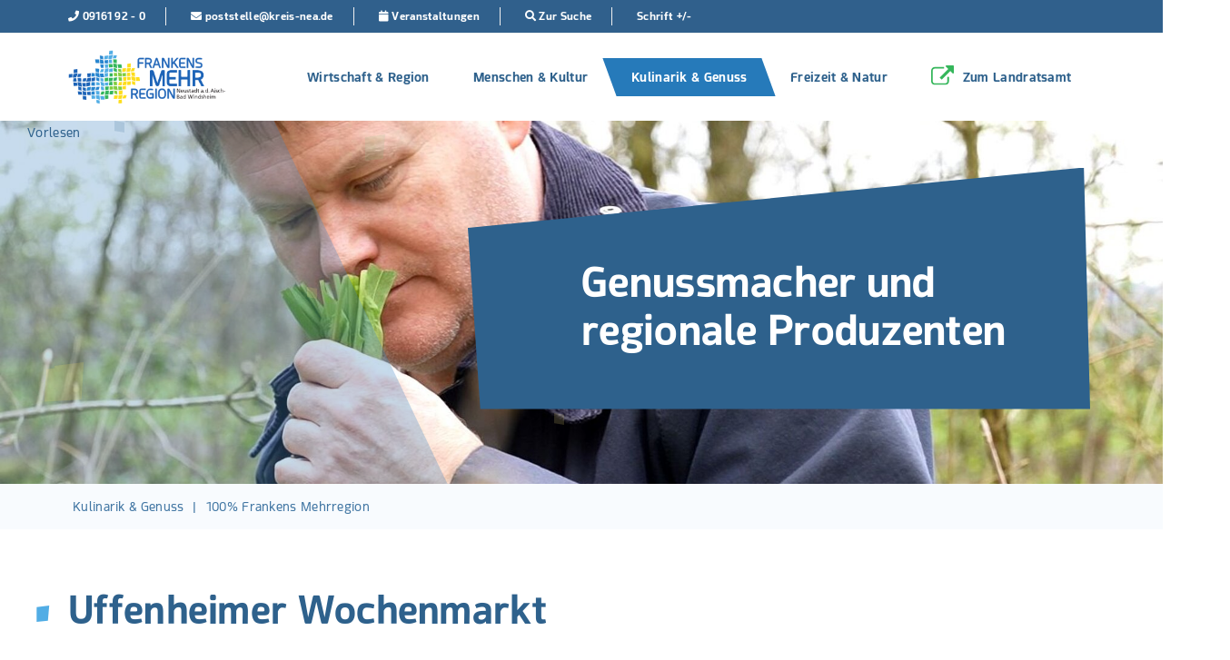

--- FILE ---
content_type: text/html; charset=utf-8
request_url: https://www.frankens-mehrregion.de/kulinarik-genuss/lust-auf-regionales/direktvermarkter/uffenheimer-wochenmarkt
body_size: 9477
content:
<!DOCTYPE html>
<html lang="de">
<head>

<meta charset="utf-8">
<!-- 
	Decide - Designing digital value | 91438 Bad Windsheim | decide.de

	This website is powered by TYPO3 - inspiring people to share!
	TYPO3 is a free open source Content Management Framework initially created by Kasper Skaarhoj and licensed under GNU/GPL.
	TYPO3 is copyright 1998-2026 of Kasper Skaarhoj. Extensions are copyright of their respective owners.
	Information and contribution at https://typo3.org/
-->


<link rel="icon" href="/typo3conf/ext/bootstrap_mehrregion/Resources/Public/Icons/favicon/favicon.ico" type="image/vnd.microsoft.icon">
<title>Genussmacher und regionale Produzenten  | Frankens Mehrregion</title>
<meta http-equiv="x-ua-compatible" content="IE=edge">
<meta name="generator" content="TYPO3 CMS">
<meta name="viewport" content="width=device-width, initial-scale=1, minimum-scale=1">
<meta name="robots" content="index,follow">
<meta property="og:type" content="website">
<meta property="og:site_name" content="Frankens Mehrregion">
<meta name="twitter:card" content="summary">
<meta name="apple-mobile-web-app-capable" content="no">
<meta name="google" content="notranslate">

<link rel="stylesheet" href="/typo3temp/assets/compressed/merged-95622f0a7a2398e09c5d76c8b327f410-5b7103d5c5109babbbae664e471d1768.css?1725602919" media="all">
<link rel="stylesheet" href="/typo3temp/assets/compressed/merged-79f90db3787d79262b78292729caff81-3e94cfb9c6bb418c88ec6fd0fbef1de1.css?1766470256" media="all">


<script src="/typo3temp/assets/compressed/merged-856a6d74ba2b4dd5b691323d3adf55c4-5d28ea93eb5be9ed8d8b18c4ed6c31ed.js?1725602919"></script>
<script src="/typo3temp/assets/compressed/merged-82e11d6aa1b6a94f51e43ec97b01a464-1f055ad8e6e7047e82787fa4bdf76c30.js?1751494312"></script>
<script src="//cdn1.readspeaker.com/script/11518/webReader/webReader.js?pids=wr&amp;readid=read-content"></script>
<script>
/*<![CDATA[*/
/*TS_inlineJS*/



/*]]>*/
</script>

<link rel="stylesheet" class="cmplazyload" data-cmp-vendor="c42550" data-cmp-href="https://api.service-digitale-verwaltung.de/embed/themes/tf-blue.css">
            <script class="cmplazyload" data-cmp-vendor="c42550" data-cmp-src="https://api.service-digitale-verwaltung.de/embed/polyfill/polyfill.js"></script>
<link rel="canonical" href="https://www.frankens-mehrregion.de/kulinarik-genuss/lust-auf-regionales/direktvermarkter/uffenheimer-wochenmarkt"/>
</head>
<body id="p382" class="page-382 pagelevel-3 language-0 backendlayout-2_columns_50_50 layout-default">
<script>if(!"gdprAppliesGlobally" in window){window.gdprAppliesGlobally=true}if(!("cmp_id" in window)||window.cmp_id<1){window.cmp_id=0}if(!("cmp_cdid" in window)){window.cmp_cdid="99e402a49ee6"}if(!("cmp_params" in window)){window.cmp_params=""}if(!("cmp_host" in window)){window.cmp_host="a.delivery.consentmanager.net"}if(!("cmp_cdn" in window)){window.cmp_cdn="cdn.consentmanager.net"}if(!("cmp_proto" in window)){window.cmp_proto="https:"}if(!("cmp_codesrc" in window)){window.cmp_codesrc="1"}window.cmp_getsupportedLangs=function(){var b=["DE","EN","FR","IT","NO","DA","FI","ES","PT","RO","BG","ET","EL","GA","HR","LV","LT","MT","NL","PL","SV","SK","SL","CS","HU","RU","SR","ZH","TR","UK","AR","BS"];if("cmp_customlanguages" in window){for(var a=0;a<window.cmp_customlanguages.length;a++){b.push(window.cmp_customlanguages[a].l.toUpperCase())}}return b};window.cmp_getRTLLangs=function(){var a=["AR"];if("cmp_customlanguages" in window){for(var b=0;b<window.cmp_customlanguages.length;b++){if("r" in window.cmp_customlanguages[b]&&window.cmp_customlanguages[b].r){a.push(window.cmp_customlanguages[b].l)}}}return a};window.cmp_getlang=function(j){if(typeof(j)!="boolean"){j=true}if(j&&typeof(cmp_getlang.usedlang)=="string"&&cmp_getlang.usedlang!==""){return cmp_getlang.usedlang}var g=window.cmp_getsupportedLangs();var c=[];var f=location.hash;var e=location.search;var a="languages" in navigator?navigator.languages:[];if(f.indexOf("cmplang=")!=-1){c.push(f.substr(f.indexOf("cmplang=")+8,2).toUpperCase())}else{if(e.indexOf("cmplang=")!=-1){c.push(e.substr(e.indexOf("cmplang=")+8,2).toUpperCase())}else{if("cmp_setlang" in window&&window.cmp_setlang!=""){c.push(window.cmp_setlang.toUpperCase())}else{if(a.length>0){for(var d=0;d<a.length;d++){c.push(a[d])}}}}}if("language" in navigator){c.push(navigator.language)}if("userLanguage" in navigator){c.push(navigator.userLanguage)}var h="";for(var d=0;d<c.length;d++){var b=c[d].toUpperCase();if(g.indexOf(b)!=-1){h=b;break}if(b.indexOf("-")!=-1){b=b.substr(0,2)}if(g.indexOf(b)!=-1){h=b;break}}if(h==""&&typeof(cmp_getlang.defaultlang)=="string"&&cmp_getlang.defaultlang!==""){return cmp_getlang.defaultlang}else{if(h==""){h="EN"}}h=h.toUpperCase();return h};(function(){var u=document;var v=u.getElementsByTagName;var h=window;var o="";var b="_en";if("cmp_getlang" in h){o=h.cmp_getlang().toLowerCase();if("cmp_customlanguages" in h){for(var q=0;q<h.cmp_customlanguages.length;q++){if(h.cmp_customlanguages[q].l.toUpperCase()==o.toUpperCase()){o="en";break}}}b="_"+o}function x(i,e){var w="";i+="=";var s=i.length;var d=location;if(d.hash.indexOf(i)!=-1){w=d.hash.substr(d.hash.indexOf(i)+s,9999)}else{if(d.search.indexOf(i)!=-1){w=d.search.substr(d.search.indexOf(i)+s,9999)}else{return e}}if(w.indexOf("&")!=-1){w=w.substr(0,w.indexOf("&"))}return w}var k=("cmp_proto" in h)?h.cmp_proto:"https:";if(k!="http:"&&k!="https:"){k="https:"}var g=("cmp_ref" in h)?h.cmp_ref:location.href;var j=u.createElement("script");j.setAttribute("data-cmp-ab","1");var c=x("cmpdesign","cmp_design" in h?h.cmp_design:"");var f=x("cmpregulationkey","cmp_regulationkey" in h?h.cmp_regulationkey:"");var r=x("cmpgppkey","cmp_gppkey" in h?h.cmp_gppkey:"");var n=x("cmpatt","cmp_att" in h?h.cmp_att:"");j.src=k+"//"+h.cmp_host+"/delivery/cmp.php?"+("cmp_id" in h&&h.cmp_id>0?"id="+h.cmp_id:"")+("cmp_cdid" in h?"&cdid="+h.cmp_cdid:"")+"&h="+encodeURIComponent(g)+(c!=""?"&cmpdesign="+encodeURIComponent(c):"")+(f!=""?"&cmpregulationkey="+encodeURIComponent(f):"")+(r!=""?"&cmpgppkey="+encodeURIComponent(r):"")+(n!=""?"&cmpatt="+encodeURIComponent(n):"")+("cmp_params" in h?"&"+h.cmp_params:"")+(u.cookie.length>0?"&__cmpfcc=1":"")+"&l="+o.toLowerCase()+"&o="+(new Date()).getTime();j.type="text/javascript";j.async=true;if(u.currentScript&&u.currentScript.parentElement){u.currentScript.parentElement.appendChild(j)}else{if(u.body){u.body.appendChild(j)}else{var t=v("body");if(t.length==0){t=v("div")}if(t.length==0){t=v("span")}if(t.length==0){t=v("ins")}if(t.length==0){t=v("script")}if(t.length==0){t=v("head")}if(t.length>0){t[0].appendChild(j)}}}var m="js";var p=x("cmpdebugunminimized","cmpdebugunminimized" in h?h.cmpdebugunminimized:0)>0?"":".min";var a=x("cmpdebugcoverage","cmp_debugcoverage" in h?h.cmp_debugcoverage:"");if(a=="1"){m="instrumented";p=""}var j=u.createElement("script");j.src=k+"//"+h.cmp_cdn+"/delivery/"+m+"/cmp"+b+p+".js";j.type="text/javascript";j.setAttribute("data-cmp-ab","1");j.async=true;if(u.currentScript&&u.currentScript.parentElement){u.currentScript.parentElement.appendChild(j)}else{if(u.body){u.body.appendChild(j)}else{var t=v("body");if(t.length==0){t=v("div")}if(t.length==0){t=v("span")}if(t.length==0){t=v("ins")}if(t.length==0){t=v("script")}if(t.length==0){t=v("head")}if(t.length>0){t[0].appendChild(j)}}}})();window.cmp_addFrame=function(b){if(!window.frames[b]){if(document.body){var a=document.createElement("iframe");a.style.cssText="display:none";if("cmp_cdn" in window&&"cmp_ultrablocking" in window&&window.cmp_ultrablocking>0){a.src="//"+window.cmp_cdn+"/delivery/empty.html"}a.name=b;a.setAttribute("title","Intentionally hidden, please ignore");a.setAttribute("role","none");a.setAttribute("tabindex","-1");document.body.appendChild(a)}else{window.setTimeout(window.cmp_addFrame,10,b)}}};window.cmp_rc=function(h){var b=document.cookie;var f="";var d=0;while(b!=""&&d<100){d++;while(b.substr(0,1)==" "){b=b.substr(1,b.length)}var g=b.substring(0,b.indexOf("="));if(b.indexOf(";")!=-1){var c=b.substring(b.indexOf("=")+1,b.indexOf(";"))}else{var c=b.substr(b.indexOf("=")+1,b.length)}if(h==g){f=c}var e=b.indexOf(";")+1;if(e==0){e=b.length}b=b.substring(e,b.length)}return(f)};window.cmp_stub=function(){var a=arguments;__cmp.a=__cmp.a||[];if(!a.length){return __cmp.a}else{if(a[0]==="ping"){if(a[1]===2){a[2]({gdprApplies:gdprAppliesGlobally,cmpLoaded:false,cmpStatus:"stub",displayStatus:"hidden",apiVersion:"2.2",cmpId:31},true)}else{a[2](false,true)}}else{if(a[0]==="getUSPData"){a[2]({version:1,uspString:window.cmp_rc("")},true)}else{if(a[0]==="getTCData"){__cmp.a.push([].slice.apply(a))}else{if(a[0]==="addEventListener"||a[0]==="removeEventListener"){__cmp.a.push([].slice.apply(a))}else{if(a.length==4&&a[3]===false){a[2]({},false)}else{__cmp.a.push([].slice.apply(a))}}}}}}};window.cmp_gpp_ping=function(){return{gppVersion:"1.0",cmpStatus:"stub",cmpDisplayStatus:"hidden",supportedAPIs:["tcfca","usnat","usca","usva","usco","usut","usct"],cmpId:31}};window.cmp_gppstub=function(){var a=arguments;__gpp.q=__gpp.q||[];if(!a.length){return __gpp.q}var g=a[0];var f=a.length>1?a[1]:null;var e=a.length>2?a[2]:null;if(g==="ping"){return window.cmp_gpp_ping()}else{if(g==="addEventListener"){__gpp.e=__gpp.e||[];if(!("lastId" in __gpp)){__gpp.lastId=0}__gpp.lastId++;var c=__gpp.lastId;__gpp.e.push({id:c,callback:f});return{eventName:"listenerRegistered",listenerId:c,data:true,pingData:window.cmp_gpp_ping()}}else{if(g==="removeEventListener"){var h=false;__gpp.e=__gpp.e||[];for(var d=0;d<__gpp.e.length;d++){if(__gpp.e[d].id==e){__gpp.e[d].splice(d,1);h=true;break}}return{eventName:"listenerRemoved",listenerId:e,data:h,pingData:window.cmp_gpp_ping()}}else{if(g==="getGPPData"){return{sectionId:3,gppVersion:1,sectionList:[],applicableSections:[0],gppString:"",pingData:window.cmp_gpp_ping()}}else{if(g==="hasSection"||g==="getSection"||g==="getField"){return null}else{__gpp.q.push([].slice.apply(a))}}}}}};window.cmp_msghandler=function(d){var a=typeof d.data==="string";try{var c=a?JSON.parse(d.data):d.data}catch(f){var c=null}if(typeof(c)==="object"&&c!==null&&"__cmpCall" in c){var b=c.__cmpCall;window.__cmp(b.command,b.parameter,function(h,g){var e={__cmpReturn:{returnValue:h,success:g,callId:b.callId}};d.source.postMessage(a?JSON.stringify(e):e,"*")})}if(typeof(c)==="object"&&c!==null&&"__uspapiCall" in c){var b=c.__uspapiCall;window.__uspapi(b.command,b.version,function(h,g){var e={__uspapiReturn:{returnValue:h,success:g,callId:b.callId}};d.source.postMessage(a?JSON.stringify(e):e,"*")})}if(typeof(c)==="object"&&c!==null&&"__tcfapiCall" in c){var b=c.__tcfapiCall;window.__tcfapi(b.command,b.version,function(h,g){var e={__tcfapiReturn:{returnValue:h,success:g,callId:b.callId}};d.source.postMessage(a?JSON.stringify(e):e,"*")},b.parameter)}if(typeof(c)==="object"&&c!==null&&"__gppCall" in c){var b=c.__gppCall;window.__gpp(b.command,function(h,g){var e={__gppReturn:{returnValue:h,success:g,callId:b.callId}};d.source.postMessage(a?JSON.stringify(e):e,"*")},"parameter" in b?b.parameter:null,"version" in b?b.version:1)}};window.cmp_setStub=function(a){if(!(a in window)||(typeof(window[a])!=="function"&&typeof(window[a])!=="object"&&(typeof(window[a])==="undefined"||window[a]!==null))){window[a]=window.cmp_stub;window[a].msgHandler=window.cmp_msghandler;window.addEventListener("message",window.cmp_msghandler,false)}};window.cmp_setGppStub=function(a){if(!(a in window)||(typeof(window[a])!=="function"&&typeof(window[a])!=="object"&&(typeof(window[a])==="undefined"||window[a]!==null))){window[a]=window.cmp_gppstub;window[a].msgHandler=window.cmp_msghandler;window.addEventListener("message",window.cmp_msghandler,false)}};window.cmp_addFrame("__cmpLocator");if(!("cmp_disableusp" in window)||!window.cmp_disableusp){window.cmp_addFrame("__uspapiLocator")}if(!("cmp_disabletcf" in window)||!window.cmp_disabletcf){window.cmp_addFrame("__tcfapiLocator")}if(!("cmp_disablegpp" in window)||!window.cmp_disablegpp){window.cmp_addFrame("__gppLocator")}window.cmp_setStub("__cmp");if(!("cmp_disabletcf" in window)||!window.cmp_disabletcf){window.cmp_setStub("__tcfapi")}if(!("cmp_disableusp" in window)||!window.cmp_disableusp){window.cmp_setStub("__uspapi")}if(!("cmp_disablegpp" in window)||!window.cmp_disablegpp){window.cmp_setGppStub("__gpp")};</script>
<!-- Matomo -->
<script class="cmplazyload" data-cmp-vendor="s974" type="text/plain">
  var _paq = window._paq || [];
  /* tracker methods like "setCustomDimension" should be called before "trackPageView" */
  _paq.push(['trackPageView']);
  _paq.push(['enableLinkTracking']);
  (function() {
    var u="https://piwik.decide.de/";
    _paq.push(['setTrackerUrl', u+'matomo.php']);
    _paq.push(['setSiteId', '104']);
    var d=document, g=d.createElement('script'), s=d.getElementsByTagName('script')[0];
    g.type='text/javascript'; g.async=true; g.defer=true; g.src=u+'matomo.js'; s.parentNode.insertBefore(g,s);
  })();
</script>
<!-- End Matomo Code -->

<div id="top"></div><div class="body-bg body-bg-top"><div class="container"><div class="skip-links"><a id="jumpToNav" href="#mainnav" class="skip-links__item sr-only sr-only-focusable">
                Direkt zur Hauptnavigation springen
            </a><a id="jumpToMain" href="#page-content" class="skip-links__item sr-only sr-only-focusable">
                Direkt zum Inhalt springen
            </a></div></div><div id="readspeaker_button1" class="rs_skip rsbtn rs_preserve d-md-block"><a rel="nofollow" class="rsbtn_play" accesskey="L" title="Um den Text anzuh&ouml;ren, verwenden Sie bitte ReadSpeaker webReader" href="//app-eu.readspeaker.com/cgi-bin/rsent?customerid=11518&amp;lang=de_de&amp;readid=read-content&amp;url=https%3A%2F%2Ffrankens-mehrregion.de%2Fkulinarik-genuss%2Flust-auf-regionales%2Fdirektvermarkter"><span class="rsbtn_left rsimg rspart"><span class="rsbtn_text"><span>Vorlesen</span></span></span><span class="rsbtn_right rsimg rsplay rspart"></span></a></div><div class="top-bar"><div class="container"><div class="d-none d-md-block"><div class="media-info"><a href="tel:+499161920" title="Telefon"><span><span class="fa fa-phone"></span> 09161 92 - 0</span></a></div><div class="media-info"><a href="/service/kontakt" title="E-Mail schreiben"><span><span class="fa fa-envelope"></span> poststelle@kreis-nea.de</span></a></div><div class="media-info"><a title="Veranstaltungskalender Kreis Neustadt a.d.Aisch-Bad Windsheim" href="/veranstaltungen"><span><span class="fa fa-calendar"></span> Veranstaltungen</span></a></div><div class="media-info"><a title="Suche" href="/service/suche"><span><span class="fa fa-search"></span> Zur Suche</span></a></div><div class="media-info"><a title="Schrift +/-" href="/barrierefrei/veraenderung-des-schriftgrads"><span>Schrift +/-</span></a></div></div><div class="d-block d-md-none"><div class="media-info-mobil"><a href="tel:+499161920" title="Telefon"><span class="fa fa-phone"></span></a></div><div class="media-info-mobil"><a href="/service/kontakt" title="E-Mail schreiben"><span class="fa fa-envelope"></span></a></div><div class="media-info-mobil"><a href="http://kreis-nea.de" title="Kreis Neustadt Aisch Bad Windsheim"><span class="fa fa-map-marker"></span></a></div><div class="media-info-mobil"><span class="fa fa-book"></span></div><div class="media-info-mobil"><span class="fa fa-question-circle-o"></span></div></div></div></div><nav id="mainnav" class="navbar navbar-expand-lg navbar-light bg-light sticky-top"><div class="container"><a class="navbar-brand" title="Bootstrap Mehrregion" href="/"><img class="img-responsive" alt="Logo Frankens Mehrregion" src="/typo3conf/ext/bootstrap_mehrregion/Resources/Public/Images/logo-frankens-mehrregion.png" width="265" height="92" /></a><div class="hamburger hamburger--collapse" ><div class="hamburger-box"><div class="hamburger-inner"></div></div></div><div class="collapse navbar-collapse" id="navbarSupportedContent"><ul class="navbar-nav mr-auto"><li class="nav-item"><a class="nav-link" href="/wirtschaft-region">Wirtschaft &amp; Region</a></li><li class="nav-item"><a class="nav-link" href="/menschen-kultur">Menschen &amp; Kultur</a></li><li class="nav-item active"><a class="nav-link" href="/kulinarik-genuss">Kulinarik &amp; Genuss</a></li><li class="nav-item"><a class="nav-link" href="/freizeit-natur">Freizeit &amp; Natur</a></li><li class="nav-kreis-nea"><a class="nav-link" href="https://www.kreis-nea.de"><img src="/typo3conf/ext/bootstrap_mehrregion/Resources/Public/Images/link-kreis.svg" alt="Symbol springe nach" />Zum Landratsamt</a></li></ul></div></div></nav><div tabindex="-1" id="main-content-anchor"></div><div id="page-content" class="bp-page-content main-section"><div id="read-content"><!--TYPO3SEARCH_begin--><div class="teaser-unterseite" style="background-image: url(&#039;/fileadmin/_processed_/e/f/csm_Header_Meyer_Baerlauch_52bb31b0e3.jpg&#039;);"><div class="head-form"></div><div class="rauten-teaser"></div><div class="valign"><div class="vcontainer container"><div class="inner ml-auto"><h1 class="subpage-header">Genussmacher und regionale Produzenten</h1></div></div></div></div><div class="breadcrumb"><div class="container"><div class="row"><div class="col"><ul><li class="active"><a href="/kulinarik-genuss" title="Kulinarik &amp; Genuss" class="active">Kulinarik &amp; Genuss</a></li><li> | </li><li class="active"><a href="/kulinarik-genuss/100-prozent" title="100% Frankens Mehrregion" class="active">100% Frankens Mehrregion</a></li></ul></div></div></div></div><div class="unterseite-normal"><div id="c1336" class="frame frame-default frame-type-list frame-layout-0 frame-background-none frame-no-backgroundimage frame-space-before-none frame-space-after-none"><div class="frame-container"><div class="frame-inner"><div class="tx-deci-data-kreis"><div class="address-detail"><h2 class="address-headline">Uffenheimer Wochenmarkt</h2><div class="address-gallery"><div class="address-gallery-item"><img class="img-fluid" src="/fileadmin/_processed_/9/6/csm_Uffenheimer_Wochenmarkt_429a910d11.jpg" width="1170" height="700" alt="Ein lebendiger Markttag in fränkischer Kulisse: Die Händlerin präsentiert liebevoll arrangierte Frühlingsblumen und Dekorationsartikel in weißen Keramiktöpfen – manche in Ei- oder Tierform – während im Hintergrund der rote Verkaufswagen „Lang &amp; Laß“ mit Käse- und Backwaren lockt. Ein Bild voller Farben, Herzlichkeit und regionaler Vielfalt." /></div></div><div class="row"><div class="col-12 col-md-4 address-info-wrapper"><div class="address-info-box"><h3>Inhaber</h3><p>
                        Stadt Uffenheim 
                        <br>Luitpoldstraße 5
                        <br>97215 Uffenheim
                    </p></div></div><div class="col-12 col-md-4 address-info-wrapper"><div class="address-info-box"><h3>Kontakt</h3><p><br>Webseite: <a href="https://www.uffenheim.de" target="_blank">https://www.uffenheim.de</a></p></div></div><div class="col-12 col-md-4 address-info-wrapper"><div class="address-info-box"><h3>Öffnungszeiten</h3><p>
                            Fr 13.00-17.00 Uhr
                        </p></div></div><div class="col-12 col-md-4 address-info-wrapper"><div class="address-info-box"><h3>Spezialitäten</h3><p>
                            Frische regionale Produkte
                        </p></div></div><div class="col-12 col-md-4 address-info-wrapper"><div class="address-info-box"><h3>Hinweise</h3><p>
                            Auf dem Pratovecchioplatz vor der Stadthalle
                        </p></div></div><div class="col-12"><hr><div class="row"></div></div></div><div class="buttons"><a class="btn btn-default" href="/kulinarik-genuss/100-prozent">zurück zur Liste</a></div></div></div></div></div></div></div><div class="unterseite-normal"><div class="section section-default"><div class="container"><div class="section-row row"><main class="section-column maincontent-wrap col-md-6 col-xs-12" role="main"></main><div class="section-column subcontent-wrap col-md-6 col-xs-12"></div></div></div></div></div><div id="c1154" class="frame frame-default frame-type-menu_subpages frame-layout-0 frame-background-secondary frame-no-backgroundimage frame-space-before-small frame-space-after-medium"><div class="frame-container"><div class="frame-inner"><header class="frame-header"><h2 class="element-header "><span>Was die Mehrregion bietet</span></h2></header><div class="row"><div class="col-lg-4 col-md-6 col-sm-6 col-xs-12 grid-new"><a href="/kulinarik-genuss/genuss-mit-leib-und-seele" title="Genuss mit Leib und Seele" class="menu-item-image-container"><picture><source data-variant="default" data-maxwidth="360" media="(min-width: 1200px)" srcset="/fileadmin/_processed_/8/c/csm_2023_Juli_Wildbad_Burgbernheim_Videodreh_c_Elena_Schuster__7__quer_6d89568cdd.jpg 1x"><source data-variant="large" data-maxwidth="300" media="(min-width: 992px)" srcset="/fileadmin/_processed_/8/c/csm_2023_Juli_Wildbad_Burgbernheim_Videodreh_c_Elena_Schuster__7__quer_32767bbdaa.jpg 1x"><source data-variant="medium" data-maxwidth="220" media="(min-width: 768px)" srcset="/fileadmin/_processed_/8/c/csm_2023_Juli_Wildbad_Burgbernheim_Videodreh_c_Elena_Schuster__7__quer_af18814a30.jpg 1x"><source data-variant="small" data-maxwidth="160" media="(min-width: 576px)" srcset="/fileadmin/_processed_/8/c/csm_2023_Juli_Wildbad_Burgbernheim_Videodreh_c_Elena_Schuster__7__quer_d7e8b0d4b4.jpg 1x"><source data-variant="extrasmall" data-maxwidth="374" srcset="/fileadmin/_processed_/8/c/csm_2023_Juli_Wildbad_Burgbernheim_Videodreh_c_Elena_Schuster__7__quer_741de414b4.jpg 1x"><img loading="lazy" src="/fileadmin/_processed_/8/c/csm_2023_Juli_Wildbad_Burgbernheim_Videodreh_c_Elena_Schuster__7__quer_6d89568cdd.jpg" width="" height="" intrinsicsize="x" title="Videodreh im Wildbad Burgbernheim mit Wolfganglink ©Elena Schuster" alt="Videodreh der Reihe Genuss mit Leib und Seele mit Wolfgang Link und dem Inhaber des Waldgasthofs Wildbad in Burgbernheim  in "></picture><div class="text-grid-new"><p>Genuss mit Leib und Seele</p></div></a></div><div class="col-lg-4 col-md-6 col-sm-6 col-xs-12 grid-new"><a href="/einkehrtipps" title="Einkehrtipps" class="menu-item-image-container"><picture><source data-variant="default" data-maxwidth="360" media="(min-width: 1200px)" srcset="/fileadmin/_processed_/f/d/csm_Fotoshooting_Kulinarik_2023__2__c488c22291.jpg 1x"><source data-variant="large" data-maxwidth="300" media="(min-width: 992px)" srcset="/fileadmin/_processed_/f/d/csm_Fotoshooting_Kulinarik_2023__2__1fe4966123.jpg 1x"><source data-variant="medium" data-maxwidth="220" media="(min-width: 768px)" srcset="/fileadmin/_processed_/f/d/csm_Fotoshooting_Kulinarik_2023__2__9b5fbc40c7.jpg 1x"><source data-variant="small" data-maxwidth="160" media="(min-width: 576px)" srcset="/fileadmin/_processed_/f/d/csm_Fotoshooting_Kulinarik_2023__2__baae6b8801.jpg 1x"><source data-variant="extrasmall" data-maxwidth="374" srcset="/fileadmin/_processed_/f/d/csm_Fotoshooting_Kulinarik_2023__2__6a51ef319d.jpg 1x"><img loading="lazy" src="/fileadmin/_processed_/f/d/csm_Fotoshooting_Kulinarik_2023__2__c488c22291.jpg" width="" height="" intrinsicsize="x" title="Essen in der Steinachstube in Münchsteinach © Andreas Riedel" alt="5 junge Frauen beim Essen im sonnigen Gastraum der Steinachstube in Münchsteinach"></picture><div class="text-grid-new"><p>Einkehrtipps</p></div></a></div><div class="col-lg-4 col-md-6 col-sm-6 col-xs-12 grid-new"><a href="/kulinarik-genuss/100-prozent" title="100% Frankens Mehrregion" class="menu-item-image-container"><picture><source data-variant="default" data-maxwidth="360" media="(min-width: 1200px)" srcset="/fileadmin/_processed_/b/7/csm_02_aktuelles_100ProzentFMR_d654fb8c70.jpg 1x"><source data-variant="large" data-maxwidth="300" media="(min-width: 992px)" srcset="/fileadmin/_processed_/b/7/csm_02_aktuelles_100ProzentFMR_839354c7dc.jpg 1x"><source data-variant="medium" data-maxwidth="220" media="(min-width: 768px)" srcset="/fileadmin/_processed_/b/7/csm_02_aktuelles_100ProzentFMR_6474c7ff78.jpg 1x"><source data-variant="small" data-maxwidth="160" media="(min-width: 576px)" srcset="/fileadmin/_processed_/b/7/csm_02_aktuelles_100ProzentFMR_945fecaa12.jpg 1x"><source data-variant="extrasmall" data-maxwidth="374" srcset="/fileadmin/_processed_/b/7/csm_02_aktuelles_100ProzentFMR_3063360973.jpg 1x"><img loading="lazy" src="/fileadmin/_processed_/b/7/csm_02_aktuelles_100ProzentFMR_d654fb8c70.jpg" width="" height="" intrinsicsize="x" title="" alt="Logo 100% Frankens Mehrregion"></picture><div class="text-grid-new"><p>100% Frankens Mehrregion</p></div></a></div><div class="col-lg-4 col-md-6 col-sm-6 col-xs-12 grid-new"><a href="/kulinarik-genuss/aischgruender-karpfen" title="Aischgründer Karpfen" class="menu-item-image-container"><picture><source data-variant="default" data-maxwidth="360" media="(min-width: 1200px)" srcset="/fileadmin/_processed_/8/1/csm_Fotoshooting_Kulinarik_2023_7bf9f6122f.jpg 1x"><source data-variant="large" data-maxwidth="300" media="(min-width: 992px)" srcset="/fileadmin/_processed_/8/1/csm_Fotoshooting_Kulinarik_2023_bd3c00506e.jpg 1x"><source data-variant="medium" data-maxwidth="220" media="(min-width: 768px)" srcset="/fileadmin/_processed_/8/1/csm_Fotoshooting_Kulinarik_2023_0b09ff4a46.jpg 1x"><source data-variant="small" data-maxwidth="160" media="(min-width: 576px)" srcset="/fileadmin/_processed_/8/1/csm_Fotoshooting_Kulinarik_2023_f8d615d557.jpg 1x"><source data-variant="extrasmall" data-maxwidth="374" srcset="/fileadmin/_processed_/8/1/csm_Fotoshooting_Kulinarik_2023_8537f25706.jpg 1x"><img loading="lazy" src="/fileadmin/_processed_/8/1/csm_Fotoshooting_Kulinarik_2023_7bf9f6122f.jpg" width="" height="" intrinsicsize="x" title="Gebackener Karpfen mit Kartoffelsalat © Andreas Riedel" alt="Gebackener Karpfen mit Kartoffelsalat © Andreas Riedel"></picture><div class="text-grid-new"><p>Aischgründer Karpfen</p></div></a></div><div class="col-lg-4 col-md-6 col-sm-6 col-xs-12 grid-new"><a href="/kulinarik-genuss/frankenhoehe-lamm" title="Frankenhöhe-Lamm" class="menu-item-image-container"><picture><source data-variant="default" data-maxwidth="360" media="(min-width: 1200px)" srcset="/fileadmin/_processed_/9/8/csm_2017_Larrieden_LPV_Mittelfranken_ffcaa4af2f.jpg 1x"><source data-variant="large" data-maxwidth="300" media="(min-width: 992px)" srcset="/fileadmin/_processed_/9/8/csm_2017_Larrieden_LPV_Mittelfranken_cc7887be03.jpg 1x"><source data-variant="medium" data-maxwidth="220" media="(min-width: 768px)" srcset="/fileadmin/_processed_/9/8/csm_2017_Larrieden_LPV_Mittelfranken_02a1823096.jpg 1x"><source data-variant="small" data-maxwidth="160" media="(min-width: 576px)" srcset="/fileadmin/_processed_/9/8/csm_2017_Larrieden_LPV_Mittelfranken_9bf4bc8385.jpg 1x"><source data-variant="extrasmall" data-maxwidth="374" srcset="/fileadmin/_processed_/9/8/csm_2017_Larrieden_LPV_Mittelfranken_03fcf99060.jpg 1x"><img loading="lazy" src="/fileadmin/_processed_/9/8/csm_2017_Larrieden_LPV_Mittelfranken_ffcaa4af2f.jpg" width="" height="" intrinsicsize="x" title="" alt="Eine Herde Schafe steht dicht beisammen auf einer grünen Wiese – friedlich und ländlich, mit einem braunen Exemplar als charmantem Blickfang zwischen den weißen Wollträgern."></picture><div class="text-grid-new"><p>Frankenhöhe-Lamm</p></div></a></div><div class="col-lg-4 col-md-6 col-sm-6 col-xs-12 grid-new"><a href="/kulinarik-genuss/100-genussorte-bayern" title="GenussOrte Bayern" class="menu-item-image-container"><picture><source data-variant="default" data-maxwidth="360" media="(min-width: 1200px)" srcset="/fileadmin/_processed_/9/2/csm_Mailheim_Weingut_Armin_Duell_2015_Florian_Trykowski_bb57d5a7d9.jpg 1x"><source data-variant="large" data-maxwidth="300" media="(min-width: 992px)" srcset="/fileadmin/_processed_/9/2/csm_Mailheim_Weingut_Armin_Duell_2015_Florian_Trykowski_c0374ba228.jpg 1x"><source data-variant="medium" data-maxwidth="220" media="(min-width: 768px)" srcset="/fileadmin/_processed_/9/2/csm_Mailheim_Weingut_Armin_Duell_2015_Florian_Trykowski_9e59788522.jpg 1x"><source data-variant="small" data-maxwidth="160" media="(min-width: 576px)" srcset="/fileadmin/_processed_/9/2/csm_Mailheim_Weingut_Armin_Duell_2015_Florian_Trykowski_af917ee1a9.jpg 1x"><source data-variant="extrasmall" data-maxwidth="374" srcset="/fileadmin/_processed_/9/2/csm_Mailheim_Weingut_Armin_Duell_2015_Florian_Trykowski_064785cf4e.jpg 1x"><img loading="lazy" src="/fileadmin/_processed_/9/2/csm_Mailheim_Weingut_Armin_Duell_2015_Florian_Trykowski_bb57d5a7d9.jpg" width="" height="" intrinsicsize="x" title="Florian Trykowski" alt="Teller mit Wurst, Käse, Brot und Marmelade sowie ein Glas Rotwein auf einem Holztisch im Grünen – angerichtet für eine Brotzeit im Freien."></picture><div class="text-grid-new"><p>GenussOrte Bayern</p></div></a></div><div class="col-lg-4 col-md-6 col-sm-6 col-xs-12 grid-new"><a href="/kulinarik-genuss/aischgruender-bier" title="Aischgründer Bier" class="menu-item-image-container"><picture><source data-variant="default" data-maxwidth="360" media="(min-width: 1200px)" srcset="/fileadmin/_processed_/d/f/csm_Brauerei_Zwanzger_Uehlfeld_2019_Florian_Trykowski_29_b345ce56aa.jpg 1x"><source data-variant="large" data-maxwidth="300" media="(min-width: 992px)" srcset="/fileadmin/_processed_/d/f/csm_Brauerei_Zwanzger_Uehlfeld_2019_Florian_Trykowski_29_98fa843663.jpg 1x"><source data-variant="medium" data-maxwidth="220" media="(min-width: 768px)" srcset="/fileadmin/_processed_/d/f/csm_Brauerei_Zwanzger_Uehlfeld_2019_Florian_Trykowski_29_d49b5ea28f.jpg 1x"><source data-variant="small" data-maxwidth="160" media="(min-width: 576px)" srcset="/fileadmin/_processed_/d/f/csm_Brauerei_Zwanzger_Uehlfeld_2019_Florian_Trykowski_29_4b0232e236.jpg 1x"><source data-variant="extrasmall" data-maxwidth="374" srcset="/fileadmin/_processed_/d/f/csm_Brauerei_Zwanzger_Uehlfeld_2019_Florian_Trykowski_29_007184f7a8.jpg 1x"><img loading="lazy" src="/fileadmin/_processed_/d/f/csm_Brauerei_Zwanzger_Uehlfeld_2019_Florian_Trykowski_29_b345ce56aa.jpg" width="" height="" intrinsicsize="x" title="" alt="Brauer Zwanzger mit einem Sack Malz auf der Schulter"></picture><div class="text-grid-new"><p>Aischgründer Bier</p></div></a></div><div class="col-lg-4 col-md-6 col-sm-6 col-xs-12 grid-new"><a href="/kulinarik-genuss/mittelfraenkischer-wein" title="Mittelfränkischer Wein" class="menu-item-image-container"><picture><source data-variant="default" data-maxwidth="360" media="(min-width: 1200px)" srcset="/fileadmin/_processed_/a/3/csm_weinflaschen_trykowski_zuschnitt_af63fb06ad.jpg 1x"><source data-variant="large" data-maxwidth="300" media="(min-width: 992px)" srcset="/fileadmin/_processed_/a/3/csm_weinflaschen_trykowski_zuschnitt_65a1c88508.jpg 1x"><source data-variant="medium" data-maxwidth="220" media="(min-width: 768px)" srcset="/fileadmin/_processed_/a/3/csm_weinflaschen_trykowski_zuschnitt_c0644766eb.jpg 1x"><source data-variant="small" data-maxwidth="160" media="(min-width: 576px)" srcset="/fileadmin/_processed_/a/3/csm_weinflaschen_trykowski_zuschnitt_3af619968f.jpg 1x"><source data-variant="extrasmall" data-maxwidth="374" srcset="/fileadmin/_processed_/a/3/csm_weinflaschen_trykowski_zuschnitt_83835eb7cd.jpg 1x"><img loading="lazy" src="/fileadmin/_processed_/a/3/csm_weinflaschen_trykowski_zuschnitt_af63fb06ad.jpg" width="" height="" intrinsicsize="x" title="" alt="Verschiedenfarbige und -große Weinflaschen in einer Weinkiste aus Holz."></picture><div class="text-grid-new"><p>Mittelfränkischer Wein</p></div></a></div><div class="col-lg-4 col-md-6 col-sm-6 col-xs-12 grid-new"><a href="/kulinarik-genuss/wildbret" title="Wildbret" class="menu-item-image-container"><picture><source data-variant="default" data-maxwidth="360" media="(min-width: 1200px)" srcset="/fileadmin/_processed_/0/5/csm_Fotoshooting_Kulinarik_2023__1__29811296c9.jpg 1x"><source data-variant="large" data-maxwidth="300" media="(min-width: 992px)" srcset="/fileadmin/_processed_/0/5/csm_Fotoshooting_Kulinarik_2023__1__2c4ae61cab.jpg 1x"><source data-variant="medium" data-maxwidth="220" media="(min-width: 768px)" srcset="/fileadmin/_processed_/0/5/csm_Fotoshooting_Kulinarik_2023__1__45f75e34bd.jpg 1x"><source data-variant="small" data-maxwidth="160" media="(min-width: 576px)" srcset="/fileadmin/_processed_/0/5/csm_Fotoshooting_Kulinarik_2023__1__3cc5c81749.jpg 1x"><source data-variant="extrasmall" data-maxwidth="374" srcset="/fileadmin/_processed_/0/5/csm_Fotoshooting_Kulinarik_2023__1__a4dbe1af36.jpg 1x"><img loading="lazy" src="/fileadmin/_processed_/0/5/csm_Fotoshooting_Kulinarik_2023__1__29811296c9.jpg" width="" height="" intrinsicsize="x" title="Wild mit Wein und Kartoffelkrapfen" alt="Ein Gericht vom Wild serviert auf einem Holzbrett mit Wein"></picture><div class="text-grid-new"><p>Wildbret</p></div></a></div><div class="col-lg-4 col-md-6 col-sm-6 col-xs-12 grid-new"><a href="/kulinarik-genuss/lust-auf-regionales/genussvideos-mit-wolfgang-link" title="Genussvideos mit Wolfgang Link" class="menu-item-image-container"><picture><source data-variant="default" data-maxwidth="360" media="(min-width: 1200px)" srcset="/fileadmin/_processed_/e/2/csm_teaser_link_cac446ed9a.jpg 1x"><source data-variant="large" data-maxwidth="300" media="(min-width: 992px)" srcset="/fileadmin/_processed_/e/2/csm_teaser_link_7bec6540d8.jpg 1x"><source data-variant="medium" data-maxwidth="220" media="(min-width: 768px)" srcset="/fileadmin/_processed_/e/2/csm_teaser_link_4f2306d942.jpg 1x"><source data-variant="small" data-maxwidth="160" media="(min-width: 576px)" srcset="/fileadmin/_processed_/e/2/csm_teaser_link_ed7f96959f.jpg 1x"><source data-variant="extrasmall" data-maxwidth="374" srcset="/fileadmin/_processed_/e/2/csm_teaser_link_ee7ba32214.jpg 1x"><img loading="lazy" src="/fileadmin/_processed_/e/2/csm_teaser_link_cac446ed9a.jpg" width="" height="" intrinsicsize="x" title="" alt="Mann in dunkelblauem Hemd lächelt in die Kamera; im Hintergrund Regale mit Gläsern, Büchern und Dekoration in wohnlicher Umgebung."></picture><div class="text-grid-new"><p>Genussvideos mit Wolfgang Link</p></div></a></div><div class="col-12 col-sm-6 col-md-4 grid-new"><a href="/kulinarik-genuss/lust-auf-regionales/rezepte-aus-der-mehrregion" title="Rezepte aus der Mehrregion"><picture><source data-variant="default" data-maxwidth="360" media="(min-width: 1200px)" srcset="/fileadmin/_processed_/3/e/csm_Rehkotelett_ExQuisine-stock.adobe.com_31a7b4d0c0.jpeg 1x"><source data-variant="large" data-maxwidth="300" media="(min-width: 992px)" srcset="/fileadmin/_processed_/3/e/csm_Rehkotelett_ExQuisine-stock.adobe.com_3cd73b61fd.jpeg 1x"><source data-variant="medium" data-maxwidth="220" media="(min-width: 768px)" srcset="/fileadmin/_processed_/3/e/csm_Rehkotelett_ExQuisine-stock.adobe.com_b11d0c9ea0.jpeg 1x"><source data-variant="small" data-maxwidth="160" media="(min-width: 576px)" srcset="/fileadmin/_processed_/3/e/csm_Rehkotelett_ExQuisine-stock.adobe.com_3f6ca0b4dd.jpeg 1x"><source data-variant="extrasmall" data-maxwidth="374" srcset="/fileadmin/_processed_/3/e/csm_Rehkotelett_ExQuisine-stock.adobe.com_23792aebc9.jpeg 1x"><img loading="lazy" src="/fileadmin/_processed_/3/e/csm_Rehkotelett_ExQuisine-stock.adobe.com_31a7b4d0c0.jpeg" width="" height="" intrinsicsize="x" title="" alt="Rehkotelett und Kartoffelspalten"></picture><div class="text-grid-new"><p>Rezepte aus der Mehrregion</p></div></a></div></div></div></div></div><!--TYPO3SEARCH_end--></div></div><footer class="page-footer"><div class="container"><div class="row"><div class="col-12 col-md-12 col-sm-12 col-lg-2 my-auto" style="align-items:center;display:flex;"><img class="footer-logo img-fluid" alt="Logo Frankens Mehrregion" src="/typo3conf/ext/bootstrap_mehrregion/Resources/Public/Images/logo-frankens-mehrregion.png" width="265" height="92" /></div><div class="col-12 col-md-6 col-sm-6 col-lg"><a class="subheadline" title="Home" href="/service/sitemap">Sitemap</a><ul><ul><li><a href="/wirtschaft-region" title="Wirtschaft &amp; Region">Wirtschaft &amp; Region</a></li><li><a href="/menschen-kultur" title="Menschen &amp; Kultur">Menschen &amp; Kultur</a></li><li class="active"><a href="/kulinarik-genuss" title="Kulinarik &amp; Genuss" class="active">Kulinarik &amp; Genuss</a></li><li><a href="/freizeit-natur" title="Freizeit &amp; Natur">Freizeit &amp; Natur</a></li></ul><li><a title="Sitemap" href="/service/sitemap">Sitemap</a></li></ul></div><div class="col-12 col-md-6 col-sm-6 col-lg"><div class="subheadline">Barrierefrei</div><ul><li><a title="Barrierefreiheitserklärung" href="/barrierefrei/barrierefreiheitserklaerung">Barrierefreiheitserklärung</a></li><li><a title="Schriftgröße verändern" href="/barrierefrei/veraenderung-des-schriftgrads">Schrift +/-</a></li></ul></div><div class="col-12 col-md-6 col-sm-6 col-lg"><div class="subheadline">Service</div><ul><ul><li><a href="/service/newsletter" title="Newsletter">Newsletter</a></li><li><a href="/veranstaltungen" title="Veranstaltungen">Veranstaltungen</a></li><li><a href="/service/kontakt" title="Kontakt">Kontakt</a></li><li><a href="https://www.frankens-mehrregion.de/prospekte" title="Prospektbestellung">Prospektbestellung</a></li><li><a href="/service/impressum" title="Impressum">Impressum</a></li><li><a href="/service/datenschutz" title="Datenschutz">Datenschutz</a></li><li><a href="/service/datenschutz-social-media" title="Datenschutz - Social Media">Datenschutz - Social Media</a></li><li><a href="/service/suche" title="Suche">Suche</a></li></ul></ul></div><div class="col-12"><hr /><img class="footer-arrow" alt="Symbol Pfeilspitze nach rechts" src="/typo3conf/ext/bootstrap_mehrregion/Resources/Public/Images/arrow-left-right.png" width="8" height="16" /><span class="footer-copy">&copy; 2026 Landratsamt Neustadt a.d.Aisch - Bad Windsheim</span></div></div></div></footer><a class="scroll-top" title="Nach oben rollen" href="#top"><span class="scroll-top-icon"></span></a></div>
<script src="/typo3temp/assets/compressed/merged-9a0b7b947ec9637615006a8b7f3a6b80-29a1aae6c85abc74e0d2e5932441581b.js?1764034539"></script>
<script src="/typo3temp/assets/compressed/merged-5fc0babdd83ee523b7e645294f67d918-637209327caf1bc84b0c0ba978cff9f8.js?1759405416"></script>


</body>
</html>

--- FILE ---
content_type: image/svg+xml
request_url: https://www.frankens-mehrregion.de/typo3conf/ext/bootstrap_mehrregion/Resources/Public/Images/link-kreis.svg
body_size: 291
content:
<svg xmlns="http://www.w3.org/2000/svg" width="511.627" height="438.533" viewBox="0 0 511.627 438.533">
  <g id="link-kreis" transform="translate(0 -36.547)">
    <g id="Gruppe_1" data-name="Gruppe 1">
      <path id="Pfad_1" data-name="Pfad 1" d="M392.857,292.354H374.583a8.807,8.807,0,0,0-9.136,9.136v91.361a45.8,45.8,0,0,1-45.679,45.676H82.224A43.993,43.993,0,0,1,49.96,425.113a43.986,43.986,0,0,1-13.417-32.262V155.31A43.979,43.979,0,0,1,49.96,123.051a43.989,43.989,0,0,1,32.264-13.418H283.218a8.792,8.792,0,0,0,9.136-9.137V82.221a8.788,8.788,0,0,0-9.136-9.131H82.224q-33.972,0-58.1,24.125T0,155.313V392.855q0,33.971,24.123,58.1t58.1,24.13H319.768q33.971,0,58.1-24.13T402,392.855V301.5a8.809,8.809,0,0,0-9.139-9.143Z" fill="#35b65b"/>
      <path id="Pfad_2" data-name="Pfad 2" d="M506.2,41.971a17.569,17.569,0,0,0-12.85-5.424H347.171a17.553,17.553,0,0,0-12.847,5.424,17.921,17.921,0,0,0,0,25.7l50.247,50.248L198.424,304.067a8.978,8.978,0,0,0,0,13.134l32.548,32.544a8.987,8.987,0,0,0,13.134,0L430.254,163.6l50.251,50.248A18.274,18.274,0,0,0,511.627,201V54.818A17.568,17.568,0,0,0,506.2,41.971Z" fill="#35b65b"/>
    </g>
  </g>
</svg>


--- FILE ---
content_type: application/javascript; charset=utf-8
request_url: https://www.frankens-mehrregion.de/typo3temp/assets/compressed/merged-82e11d6aa1b6a94f51e43ec97b01a464-1f055ad8e6e7047e82787fa4bdf76c30.js?1751494312
body_size: 360
content:

document.addEventListener("DOMContentLoaded", () => {

    let toursContainer = document.querySelector('.tx_decitours');

    if (toursContainer) {
        function tourFilter() {

            let tourcards = toursContainer.querySelectorAll('.tour-card');
            let filter_subject = toursContainer.querySelector('#subject').value;
            let filter_focusgroup = toursContainer.querySelector('#focusgroup').value;

            tourcards.forEach((el) => {
                let bool_subject = false;
                let bool_focusgroup = false;
                let data_subject = el.dataset.deciSubject;
                let data_focusgroup = el.dataset.deciFocusgroup;
                if ((filter_subject && data_subject.indexOf(filter_subject) >= 0) || !filter_subject) {
                    bool_subject = true;
                }
                if ((filter_focusgroup && data_focusgroup.indexOf(filter_focusgroup) >= 0) || !filter_focusgroup) {
                    bool_focusgroup = true;
                }
                if (bool_subject && bool_focusgroup) {
                    el.style.display = 'block';
                } else {
                    el.style.display = 'none';
                }
            });
        }

        toursContainer.querySelector('#subject').onchange = tourFilter;
        toursContainer.querySelector('#focusgroup').onchange = tourFilter;
    }

});

document.addEventListener('DOMContentLoaded', () => {
    // Funktion zum Öffnen des Popups
    function openHintPopup() {
        var modal = this.nextElementSibling;
        modal.style.display = 'block';
    }

    // Funktion zum Schließen des Popups
    function closeHintPopup() {
        var modal = this.parentElement.parentElement;
        modal.style.display = 'none';
    }

    // Alle Buttons mit der Klasse 'open-button' auswählen und Event Listener hinzufügen
    var openHintButtons = document.querySelectorAll('.hint-open-button');
    // console.log(openHintButtons);
    openHintButtons.forEach(function(button) {
        button.addEventListener('click', openHintPopup);
    });

    // Alle Schließen-Buttons mit der Klasse 'close-button' auswählen und Event Listener hinzufügen
    var closeHintButtons = document.querySelectorAll('.hint-close-button');
    closeHintButtons.forEach(function(button) {
        button.addEventListener('click', closeHintPopup);
    });
});
